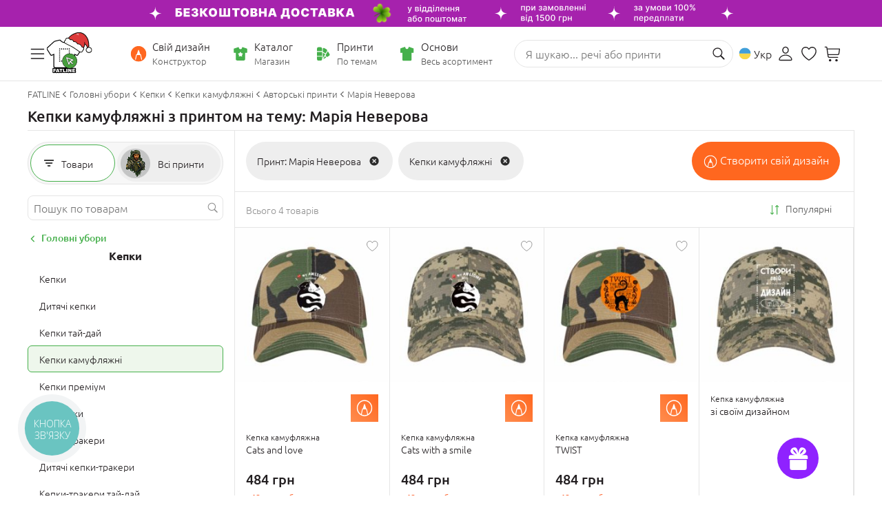

--- FILE ---
content_type: image/svg+xml
request_url: https://www.fatline.com.ua/skins/fatline2/blocks/header/images/icon-login.svg
body_size: 560
content:
<svg width="32" height="32" viewBox="0 0 32 32" fill="none" xmlns="http://www.w3.org/2000/svg">
    <circle cx="16" cy="16" r="16" fill="#EEE"/>
<path fill-rule="evenodd" transform="translate(4, 4)" clip-rule="evenodd" d="M12 2.25C10.7402 2.25 9.53204 2.75044 8.64124 3.64124C7.75044 4.53204 7.25 5.74022 7.25 7C7.25 8.25978 7.75044 9.46796 8.64124 10.3588C9.53204 11.2496 10.7402 11.75 12 11.75C13.2598 11.75 14.468 11.2496 15.3588 10.3588C16.2496 9.46796 16.75 8.25978 16.75 7C16.75 5.74022 16.2496 4.53204 15.3588 3.64124C14.468 2.75044 13.2598 2.25 12 2.25ZM9.7019 4.7019C10.3114 4.09241 11.138 3.75 12 3.75C12.862 3.75 13.6886 4.09241 14.2981 4.7019C14.9076 5.3114 15.25 6.13805 15.25 7C15.25 7.86195 14.9076 8.6886 14.2981 9.2981C13.6886 9.90759 12.862 10.25 12 10.25C11.138 10.25 10.3114 9.90759 9.7019 9.2981C9.09241 8.6886 8.75 7.86195 8.75 7C8.75 6.13805 9.09241 5.3114 9.7019 4.7019Z" fill="#929292"/>
<path transform="translate(4, 4)" d="M7.7019 16.7019C8.3114 16.0924 9.13805 15.75 10 15.75H14C14.862 15.75 15.6886 16.0924 16.2981 16.7019C16.9076 17.3114 17.25 18.138 17.25 19V21C17.25 21.4142 17.5858 21.75 18 21.75C18.4142 21.75 18.75 21.4142 18.75 21V19C18.75 17.7402 18.2496 16.532 17.3588 15.6412C16.468 14.7504 15.2598 14.25 14 14.25H10C8.74022 14.25 7.53204 14.7504 6.64124 15.6412C5.75044 16.532 5.25 17.7402 5.25 19V21C5.25 21.4142 5.58579 21.75 6 21.75C6.41421 21.75 6.75 21.4142 6.75 21V19C6.75 18.138 7.09241 17.3114 7.7019 16.7019Z" fill="#929292"/>
</svg>

--- FILE ---
content_type: image/svg+xml
request_url: https://www.fatline.com.ua/skins/fatline2/blocks/nav-catalog-tab/images/cats/icon-kids-off.svg?1
body_size: 1200
content:
<svg width="33" height="32" viewBox="0 0 33 32" fill="none" xmlns="http://www.w3.org/2000/svg">
 <path fill-rule="evenodd" clip-rule="evenodd" d="M19.7731 4.94695C25.3386 6.51632 29.4056 11.487 29.4056 17.3776C29.4056 24.5278 23.4128 30.3242 16.0202 30.3242C8.62763 30.3242 2.63477 24.5278 2.63477 17.3776C2.63477 11.4146 6.80234 6.39418 12.4734 4.89056C12.4006 4.17041 12.5582 3.40009 12.9557 2.75508C13.4528 1.94853 14.3233 1.34523 15.541 1.29313C17.7316 1.19941 19.4748 2.96099 19.7731 4.94695ZM19.7974 5.96542C19.6326 7.56454 18.4927 9.12336 16.0599 10.004C15.8013 10.0976 15.5131 9.9707 15.4164 9.72055C15.3196 9.47041 15.4508 9.19173 15.7094 9.09812C18.136 8.21977 18.8965 6.68671 18.8122 5.35439C18.7043 3.64916 17.2519 2.18809 15.5852 2.2594C14.7254 2.29618 14.1509 2.70489 13.8147 3.25034C13.468 3.8129 13.3735 4.52772 13.5279 5.1334C13.6618 5.65892 13.9667 6.05224 14.3932 6.23071C14.8167 6.40796 15.4774 6.42204 16.4276 5.9492C16.6731 5.82701 16.9746 5.92049 17.1009 6.15799C17.2273 6.39548 17.1306 6.68707 16.8851 6.80926C15.7669 7.36569 14.7818 7.44724 13.996 7.11839C13.3806 6.86083 12.9599 6.38155 12.7165 5.82903C7.47991 7.2272 3.63477 11.8687 3.63477 17.3776C3.63477 23.9936 9.17991 29.357 16.0202 29.357C22.8605 29.357 28.4056 23.9936 28.4056 17.3776C28.4056 12.0361 24.7908 7.51015 19.7974 5.96542ZM22.025 13.4568C21.4428 13.2882 20.6737 13.3742 19.8112 13.9512C19.5841 14.1032 19.2727 14.0483 19.1156 13.8286C18.9585 13.6089 19.0153 13.3077 19.2424 13.1558C20.3012 12.4474 21.3815 12.2608 22.3118 12.5302C23.2385 12.7985 23.9366 13.4974 24.2702 14.403C24.3629 14.6546 24.2271 14.9312 23.967 15.0209C23.7069 15.1105 23.4209 14.9792 23.3282 14.7276C23.0882 14.0761 22.6107 13.6264 22.025 13.4568ZM9.83011 12.6205C10.7526 12.3272 11.8377 12.4858 12.9157 13.1666C13.1469 13.3126 13.212 13.6122 13.061 13.8359C12.9101 14.0595 12.6002 14.1224 12.369 13.9764C11.491 13.4219 10.7198 13.3557 10.1424 13.5393C9.56154 13.724 9.09667 14.186 8.87477 14.8434C8.78908 15.0973 8.5068 15.2359 8.24429 15.153C7.98178 15.0702 7.83845 14.7971 7.92415 14.5432C8.23261 13.6293 8.91114 12.9127 9.83011 12.6205ZM20.3043 21.69C20.4676 21.9053 20.4196 22.208 20.1969 22.366C19.0719 23.1643 17.8491 23.7602 16.479 23.8667C15.0987 23.974 13.6363 23.5798 12.0466 22.5194C11.8193 22.3678 11.7621 22.0666 11.9189 21.8467C12.0757 21.6269 12.387 21.5715 12.6144 21.7232C14.0567 22.6853 15.2945 22.9885 16.3989 22.9026C17.5135 22.8159 18.56 22.3279 19.6054 21.5862C19.828 21.4282 20.1409 21.4747 20.3043 21.69Z" fill="#757575"/>
</svg>

--- FILE ---
content_type: image/svg+xml
request_url: https://www.fatline.com.ua/skins/fatline2/blocks/nav-catalog-tab/images/icon-sub.svg
body_size: 227
content:
<svg width="18" height="18" viewBox="0 0 18 18" fill="none" xmlns="http://www.w3.org/2000/svg">
 <path d="M12.7306 8.9997C12.7292 8.78584 12.6535 8.60244 12.4829 8.43311L8.03426 4.02568C7.89672 3.88213 7.72255 3.81299 7.51718 3.81299C7.09912 3.81299 6.76953 4.13525 6.76953 4.55068C6.76953 4.75004 6.85727 4.93944 6.99672 5.08827L10.9525 8.99838L6.99672 12.9112C6.85859 13.06 6.76953 13.2433 6.76953 13.45C6.76953 13.8655 7.09912 14.1877 7.51718 14.1877C7.72123 14.1877 7.89672 14.1186 8.03426 13.975L12.4829 9.5663C12.6548 9.39696 12.7306 9.21225 12.7306 8.9997Z" fill="#929292"/>
</svg>

--- FILE ---
content_type: image/svg+xml
request_url: https://www.fatline.com.ua/skins/fatline2/blocks/nav-catalog-tab/images/cats/icon-woman-off.svg?1
body_size: 1982
content:
<svg width="33" height="32" viewBox="0 0 33 32" fill="none" xmlns="http://www.w3.org/2000/svg">
 <path fill-rule="evenodd" clip-rule="evenodd" d="M3.69531 11.9867C3.69531 5.84368 8.84404 0.86377 15.1953 0.86377H16.8435C23.1948 0.86377 28.3435 5.84368 28.3435 11.9867V28.3711C28.3435 28.5778 28.2077 28.7617 28.0056 28.8286C24.2462 30.0746 20.2139 30.7506 16.0194 30.7506C11.8249 30.7506 7.7926 30.0746 4.03324 28.8287C3.8311 28.7617 3.69531 28.5778 3.69531 28.3712V11.9867ZM4.69531 19.765V28.0238C8.25511 29.1653 12.0621 29.7834 16.0194 29.7834C19.9767 29.7834 23.7837 29.1653 27.3435 28.0238V19.765C26.9641 20.1299 26.496 20.4085 25.9732 20.5681C25.2224 25.2323 21.0522 28.8014 16.0194 28.8014C10.9866 28.8014 6.81642 25.2323 6.06561 20.5681C5.5428 20.4085 5.07467 20.1299 4.69531 19.765ZM5.95438 19.4772C5.20476 19.0866 4.69531 18.32 4.69531 17.439C4.69531 16.5617 5.20055 15.7978 5.9452 15.4057V19.0575C5.9452 19.1981 5.94828 19.338 5.95438 19.4772ZM5.99632 14.3319C5.50143 14.4944 5.05785 14.7644 4.69531 15.1131V11.9867C4.69531 6.37786 9.39632 1.83098 15.1953 1.83098H16.8435C22.6425 1.83098 27.3435 6.37786 27.3435 11.9867V15.1131C26.9802 14.7637 26.5356 14.4933 26.0395 14.3309C25.8972 13.8437 25.49 13.4706 25.0057 13.3216C22.612 12.5847 20.7603 10.6702 20.1785 8.28346C20.1351 8.10556 19.9917 7.96651 19.8079 7.92406C19.6241 7.88161 19.4313 7.94302 19.3095 8.08278C16.569 11.2277 12.4678 13.2244 7.88403 13.2244C7.77266 13.2244 7.6616 13.2232 7.55083 13.2209C6.8314 13.2057 6.17964 13.6688 5.99632 14.3319ZM26.0936 15.4057V19.0575C26.0936 19.1981 26.0905 19.338 26.0844 19.4772C26.834 19.0866 27.3435 18.32 27.3435 17.439C27.3435 16.5617 26.8383 15.7978 26.0936 15.4057ZM19.4681 9.36283C16.5636 12.3356 12.4477 14.1916 7.88403 14.1916C7.76537 14.1916 7.64701 14.1904 7.52896 14.1879C7.20203 14.1809 6.9452 14.4309 6.9452 14.7112V19.0575C6.9452 19.4184 6.9677 19.774 7.01137 20.1232C7.55475 24.4676 11.381 27.8342 16.0194 27.8342C20.6578 27.8342 24.4841 24.4676 25.0274 20.1232C25.0711 19.774 25.0936 19.4184 25.0936 19.0575V14.7112C25.0936 14.5181 24.9485 14.319 24.7024 14.2432C22.2692 13.4941 20.3286 11.6783 19.4681 9.36283ZM9.48962 15.2783C9.48962 15.0112 9.71347 14.7947 9.98962 14.7947H12.0179C12.2941 14.7947 12.5179 15.0112 12.5179 15.2783C12.5179 15.5454 12.2941 15.7619 12.0179 15.7619H9.98962C9.71347 15.7619 9.48962 15.5454 9.48962 15.2783ZM19.4621 15.2783C19.4621 15.0112 19.6859 14.7947 19.9621 14.7947H21.9904C22.2665 14.7947 22.4904 15.0112 22.4904 15.2783C22.4904 15.5454 22.2665 15.7619 21.9904 15.7619H19.9621C19.6859 15.7619 19.4621 15.5454 19.4621 15.2783ZM11.5077 18.2176C11.5075 18.2182 11.5071 18.2191 11.5071 18.2214C11.5071 18.2237 11.5075 18.2247 11.5077 18.2252C11.5081 18.2261 11.5089 18.2273 11.5102 18.2286C11.5109 18.2293 11.5117 18.2299 11.5123 18.2303C11.5128 18.2306 11.5133 18.2308 11.5137 18.231C11.5142 18.2312 11.5152 18.2316 11.5176 18.2316C11.52 18.2316 11.521 18.2312 11.5215 18.231C11.5224 18.2306 11.5237 18.2299 11.525 18.2286C11.5256 18.228 11.5261 18.2275 11.5264 18.227C11.5269 18.2263 11.5273 18.2257 11.5275 18.2252C11.5277 18.2247 11.5281 18.2237 11.5281 18.2214C11.5281 18.2191 11.5277 18.2182 11.5275 18.2176C11.5271 18.2167 11.5263 18.2155 11.525 18.2142C11.5237 18.213 11.5224 18.2122 11.5215 18.2119C11.521 18.2116 11.52 18.2113 11.5176 18.2113C11.5164 18.2113 11.5156 18.2114 11.5149 18.2115C11.5143 18.2116 11.5139 18.2118 11.5137 18.2119C11.5128 18.2122 11.5115 18.213 11.5102 18.2142C11.5089 18.2155 11.5081 18.2167 11.5077 18.2176ZM10.5071 18.2214C10.5071 17.6816 10.9595 17.2441 11.5176 17.2441C12.0757 17.2441 12.5281 17.6816 12.5281 18.2214C12.5281 18.7612 12.0757 19.1988 11.5176 19.1988C10.9595 19.1988 10.5071 18.7612 10.5071 18.2214ZM20.5641 18.2176C20.5638 18.2182 20.5634 18.2191 20.5634 18.2214C20.5634 18.2237 20.5638 18.2247 20.5641 18.2252C20.5644 18.2261 20.5652 18.2273 20.5665 18.2286C20.5678 18.2299 20.5691 18.2306 20.57 18.231C20.5706 18.2312 20.5716 18.2316 20.5739 18.2316C20.5763 18.2316 20.5773 18.2312 20.5779 18.231C20.5788 18.2306 20.58 18.2299 20.5814 18.2286C20.5827 18.2273 20.5834 18.2261 20.5838 18.2252C20.584 18.2247 20.5844 18.2237 20.5844 18.2214C20.5844 18.22 20.5843 18.2191 20.5841 18.2185C20.584 18.2181 20.5842 18.2187 20.5841 18.2185C20.5837 18.2176 20.5827 18.2155 20.5814 18.2142C20.58 18.213 20.5788 18.2122 20.5779 18.2119C20.5773 18.2116 20.5763 18.2113 20.5739 18.2113C20.5716 18.2113 20.5706 18.2116 20.57 18.2119C20.5691 18.2122 20.5678 18.213 20.5665 18.2142C20.5652 18.2155 20.5644 18.2167 20.5641 18.2176ZM19.5634 18.2214C19.5634 17.6816 20.0159 17.2441 20.5739 17.2441C21.132 17.2441 21.5844 17.6816 21.5844 18.2214C21.5844 18.7612 21.132 19.1988 20.5739 19.1988C20.0159 19.1988 19.5634 18.7612 19.5634 18.2214ZM12.8836 22.3698C13.1347 22.2587 13.4314 22.3655 13.5463 22.6083C13.9274 23.4138 14.8615 23.9311 15.9006 23.9687C16.9244 24.0058 17.9596 23.5713 18.5261 22.5763C18.6593 22.3423 18.9634 22.2571 19.2053 22.386C19.4472 22.5148 19.5353 22.8089 19.4021 23.0429C18.6243 24.4088 17.2008 24.9837 15.8632 24.9352C14.541 24.8873 13.211 24.2241 12.637 23.0108C12.5221 22.768 12.6325 22.481 12.8836 22.3698Z" fill="#757575"/>
</svg>

--- FILE ---
content_type: image/svg+xml
request_url: https://www.fatline.com.ua/skins/fatline2/blocks/header/images/icon-constr_orange.svg
body_size: 412
content:
<svg width="25" height="25" viewBox="0 0 25 25" fill="none" xmlns="http://www.w3.org/2000/svg">
    <g clip-path="url(#clip0_5870_2025)">
        <path d="M10.0326 14.5407L8.58649 21.169C8.4236 21.9374 7.22067 21.7583 7.41145 20.8747L8.86727 14.2067C8.96184 13.725 9.36075 13.362 9.82633 13.3378H10.0028L11.9663 7.3448C12.1732 6.71668 13.0075 6.7284 13.2144 7.3448L15.1816 13.3378H15.3617C15.8353 13.362 16.2262 13.725 16.3207 14.2148L17.7846 20.8747C17.9673 21.7583 16.7644 21.9374 16.6096 21.169L15.1635 14.5407H10.0326ZM12.5863 24.4402C19.0309 24.4402 24.3433 19.1198 24.3433 12.6869C24.3433 6.24593 19.0228 0.933594 12.5782 0.933594C6.14535 0.933594 0.833008 6.24593 0.833008 12.6869C0.833008 19.1198 6.15344 24.4402 12.5863 24.4402Z" fill="#FF671F"/>
    </g>
    <defs>
        <clipPath id="clip0_5870_2025">
            <rect width="24" height="24" fill="white" transform="translate(0.587891 0.6875)"/>
        </clipPath>
    </defs>
</svg>

--- FILE ---
content_type: image/svg+xml
request_url: https://www.fatline.com.ua/skins/fatline2/blocks/nav-catalog-tab/images/cats/icon-covers-off.svg?1
body_size: 518
content:
<svg width="33" height="33" viewBox="0 0 33 33" fill="none" xmlns="http://www.w3.org/2000/svg">
    <path d="M24.6901 14.4629C24.8985 14.4629 25.0622 14.2991 25.0622 14.0908V12.007C25.0622 11.7987 24.8985 11.6349 24.6901 11.6349H24.2064V4.19308C24.2064 3.14378 23.3581 2.29541 22.3087 2.29541H9.80642C8.75712 2.29541 7.90875 3.14378 7.90875 4.19308V11.7094H7.35061C7.14224 11.7094 6.97852 11.8731 6.97852 12.0815V17.2163C6.97852 17.4247 7.14224 17.5884 7.35061 17.5884H7.90875V29.421C7.90875 30.4703 8.75712 31.3187 9.80642 31.3187H22.3087C23.3581 31.3187 24.2064 30.4703 24.2064 29.421V17.6629H24.6901C24.8985 17.6629 25.0622 17.4991 25.0622 17.2908V15.207C25.0622 14.9987 24.8985 14.8349 24.6901 14.8349H24.2064V14.4629H24.6901ZM23.239 29.421C23.239 29.9345 22.8222 30.3512 22.3087 30.3512H9.80642C9.29293 30.3512 8.87619 29.9345 8.87619 29.421V4.19308C8.87619 3.6796 9.29293 3.26285 9.80642 3.26285H22.3087C22.8222 3.26285 23.239 3.6796 23.239 4.19308V29.421ZM15.9087 4.08146H11.2948C10.4092 4.08146 9.69479 4.79588 9.69479 5.68146V10.2954C9.69479 11.181 10.4092 11.8954 11.2948 11.8954H15.9087C16.7943 11.8954 17.5087 11.181 17.5087 10.2954V5.68146C17.5087 4.79588 16.7943 4.08146 15.9087 4.08146ZM16.5413 10.2954C16.5413 10.6452 16.2585 10.928 15.9087 10.928H11.2948C10.945 10.928 10.6622 10.6452 10.6622 10.2954V5.68146C10.6622 5.33169 10.945 5.0489 11.2948 5.0489H15.9087C16.2585 5.0489 16.5413 5.33169 16.5413 5.68146V10.2954Z" fill="#757575"/>
</svg>

--- FILE ---
content_type: image/svg+xml
request_url: https://www.fatline.com.ua/skins/fatline2/blocks/header/images/icon-catalog.svg
body_size: 501
content:
<svg width="25" height="25" viewBox="0 0 25 25" fill="none" xmlns="http://www.w3.org/2000/svg">
    <path fill-rule="evenodd" clip-rule="evenodd" d="M10.0617 3.31144C10.0617 3.08161 9.95121 2.86579 9.76476 2.7314C9.57831 2.59702 9.33863 2.56045 9.12059 2.63313L2.8639 4.7187C2.57193 4.81602 2.375 5.08925 2.375 5.39701V10.6109C2.375 11.0058 2.69512 11.3259 3.09 11.3259H5.50335V21.0387C5.50335 21.5049 5.68854 21.952 6.01819 22.2817C6.34784 22.6113 6.79494 22.7965 7.26113 22.7965H17.689C18.1551 22.7965 18.6022 22.6113 18.9319 22.2817C19.2615 21.952 19.4467 21.5049 19.4467 21.0387V11.3259H21.8601C22.255 11.3259 22.5751 11.0058 22.5751 10.6109V5.39701C22.5751 5.08925 22.3781 4.81602 22.0862 4.7187L15.8295 2.63313C15.6115 2.56045 15.3718 2.59702 15.1853 2.7314C14.9989 2.86579 14.8884 3.08161 14.8884 3.31144C14.8884 3.9515 14.6341 4.56534 14.1815 5.01793C13.7289 5.47053 13.1151 5.72479 12.475 5.72479C11.835 5.72479 11.2211 5.47053 10.7685 5.01793C10.316 4.56534 10.0617 3.9515 10.0617 3.31144ZM13.8856 11.732L12.4751 9.60617L11.0646 11.732L8.60702 12.4165L10.1929 14.4148L10.0845 16.9637L12.4751 16.0729L14.8657 16.9637L14.7573 14.4148L16.3432 12.4165L13.8856 11.732Z" fill="#46B04C"/>
</svg>

--- FILE ---
content_type: image/svg+xml
request_url: https://www.fatline.com.ua/skins/fatline2/blocks/page-catalog/images/icon-clear_black.svg
body_size: 366
content:
<svg width="23" height="23" viewBox="0 0 23 23" fill="none" xmlns="http://www.w3.org/2000/svg">
    <path fill-rule="evenodd" clip-rule="evenodd" d="M11.5903 18.332C7.79259 18.332 4.71484 15.2538 4.71484 11.4575C4.71484 7.66029 7.79259 4.58203 11.5903 4.58203C15.3871 4.58203 18.4648 7.66029 18.4648 11.4575C18.4648 15.2538 15.3871 18.332 11.5903 18.332ZM14.3287 9.74402C14.6118 9.46188 14.6118 9.00445 14.3287 8.72137C14.0456 8.43923 13.5862 8.43923 13.3031 8.72137L11.6184 10.402L9.89535 8.67919C9.60754 8.39142 9.14162 8.39142 8.85381 8.67919C8.56601 8.96696 8.56601 9.43282 8.85381 9.72059L10.575 11.4425L8.8585 13.155C8.57538 13.4372 8.57538 13.8955 8.8585 14.1777C9.14162 14.4598 9.60098 14.4598 9.8841 14.1777L11.5997 12.467L13.3678 14.2349C13.6556 14.5226 14.1215 14.5226 14.4093 14.2349C14.6971 13.9471 14.6971 13.4812 14.4093 13.1935L12.6431 11.4266L14.3287 9.74402Z" fill="#2C2C2C"/>
</svg>